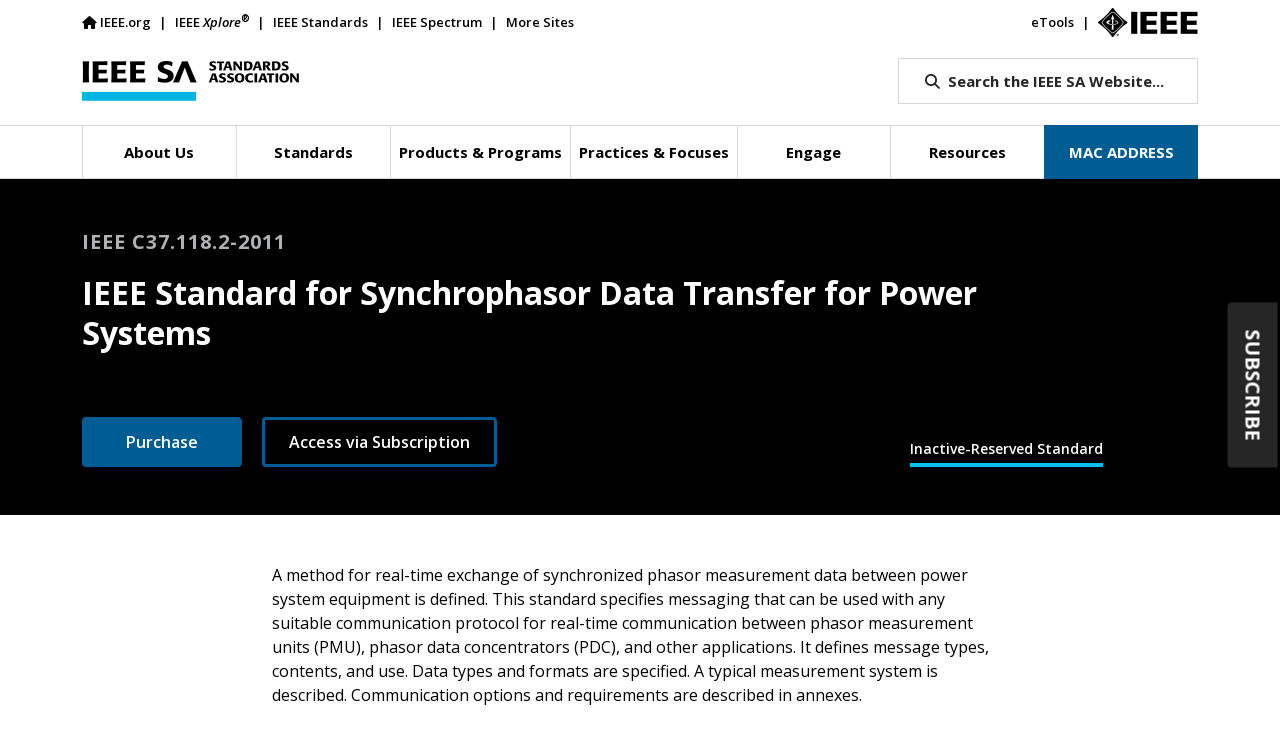

--- FILE ---
content_type: text/css
request_url: https://tags.srv.stackadapt.com/sa.css
body_size: -11
content:
:root {
    --sa-uid: '0-26d0ac98-e658-58d4-4ed5-26cc28fa2ed1';
}

--- FILE ---
content_type: text/plain; charset=utf-8
request_url: https://tags.srv.stackadapt.com/saq_pxl?uid=9CxgKtmSJ4PGaaa87RUEkA&is_js=true&landing_url=https%3A%2F%2Fstandards.ieee.org%2Fieee%2FC37.118.2%2F4921%2F&t=IEEE%20SA%20-%20IEEE%20C37.118.2-2011&tip=kLT_VktxMuMzMSzlYgOfT8C2fLUWkT6YfFFSP-WwF0M&host=https%3A%2F%2Fstandards.ieee.org&l_src=&l_src_d=&u_src=&u_src_d=&shop=false&sa-user-id-v3=s%253AAQAKIG7TuyA-yR-GDezlzSMqOXTj2lzM51_I-bLla2fYgQVsELcBGAQgl5SoywYwAToE_kXKCEIEz7i5-A.Z%252FpxNNal1zAi5nEnNKtcPO4WGRyPCwdGDdTHYBQoZQM&sa-user-id-v2=s%253AJtCsmOZYWNRO1SbMKPou0QOTQQ8.3XSBsWyyxACtp%252FSZofcYI%252BbfTFGMW8wRHo1vgtribZE&sa-user-id=s%253A0-26d0ac98-e658-58d4-4ed5-26cc28fa2ed1.VlASYHNBOVhbEYsSHxB4RLLLsX1nCo%252F0CM7KclWQic8
body_size: 17
content:
{"conversion_tracker_uids":null,"retargeting_tracker_uids":["iz9PjnqJCrk4g3ykfW32EL"],"lookalike_tracker_uids":null}